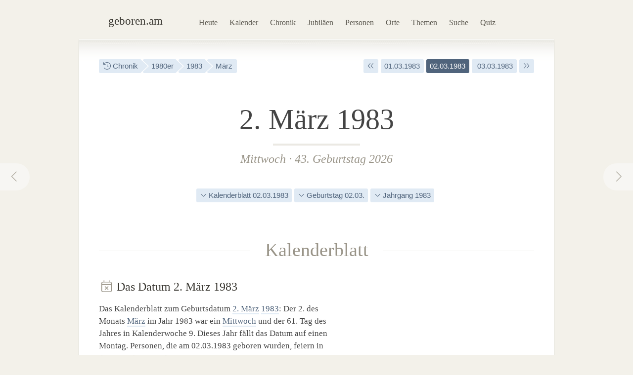

--- FILE ---
content_type: text/html; charset=utf-8
request_url: https://geboren.am/2-maerz-1983
body_size: 9329
content:
<!DOCTYPE html><html lang="de"><head><meta charset="utf-8"><meta name="language" content="de">  <meta name="viewport" content="width=960"><title>02.03.1983: Geburtstag am 2. März 1983 · geboren.am</title><link rel="dns-prefetch" href="//static.geboren.am"><link rel="preconnect" href="//static.geboren.am" crossorigin><link rel="dns-prefetch" href="//img.geboren.am"><link rel="preconnect" href="//img.geboren.am" crossorigin><link rel="preload" as="style" href="https://static.geboren.am/css/style-web-20240924.min.css"><link rel="preload" as="style" href="https://static.geboren.am/fontawesome/css/all.min.css"><link rel="preload" as="font" href="https://static.geboren.am/fontawesome/webfonts/fa-light-300.woff2" type="font/woff2" crossorigin> <meta name="referrer" content="no-referrer"><meta name="robots" content="index, follow, noarchive"><link rel="canonical" href="https://geboren.am/2-maerz-1983"><link rel="alternate" media="only screen and (max-width: 640px)" href="https://m.geboren.am/2-maerz-1983"><meta name="title" content="Geburtsdatum 2. März 1983"><meta name="description" content="Wer wurde am 2.3.1983 geboren? Geburtstage am 2. März 1983 von bedeutenden und bekannten Persönlichkeiten der Geschichte auf geboren.am."><meta name="author" content="geboren.am"><meta itemprop="name headline" content="Geburtsdatum 2. März 1983"><meta itemprop="description" content="Wer wurde am 2.3.1983 geboren? Geburtstage am 2. März 1983 von bedeutenden und bekannten Persönlichkeiten der Geschichte auf geboren.am."><meta itemprop="image" content="https://img.geboren.am/fb/gam_facebooklogo.jpg"><meta property="fb:app_id" content="115442271813431"><meta property="og:site_name" content="geboren.am"><meta property="og:title" content="Geburtsdatum 2. März 1983"><meta property="og:url" content="https://geboren.am/2-maerz-1983"><meta property="og:image" content="https://img.geboren.am/fb/gam_facebooklogo.jpg"><meta property="og:description" content="Wer wurde am 2.3.1983 geboren? Geburtstage am 2. März 1983 von bedeutenden und bekannten Persönlichkeiten der Geschichte auf geboren.am."><meta property="twitter:account_id" content="4503599629146709"><meta name="twitter:card" content="summary_large_image"><meta name="twitter:site" content="@geboren_am"><meta name="twitter:title" content="Geburtsdatum 2. März 1983"><meta name="twitter:description" content="Wer wurde am 2.3.1983 geboren? Geburtstage am 2. März 1983 von bedeutenden und bekannten Persönlichkeiten der Geschichte auf geboren.am."><meta name="twitter:image" content="https://img.geboren.am/fb/gam_facebooklogo.jpg"><link rel="manifest" href="/manifest.json"><meta name="msapplication-config" content="/browserconfig.xml"><meta name="application-name" content="geboren.am"><meta name="theme-color" content="#2c3e50"><meta name="apple-mobile-web-app-title" content="geboren.am"><meta name="apple-mobile-web-app-capable" content="yes"><meta name="apple-mobile-web-app-status-bar-style" content="black"><meta name="format-detection" content="telephone=no"><link rel="shortcut icon" href="/favicon.ico" type="image/ico"><link rel="icon" type="image/png" sizes="16x16" href="https://img.geboren.am/logo/favicon-16x16.png"><link rel="icon" type="image/png" sizes="32x32" href="https://img.geboren.am/logo/favicon-32x32.png"><link rel="icon" type="image/png" sizes="96x96" href="https://img.geboren.am/logo/favicon-96x96.png"><link rel="icon" type="image/png" sizes="192x192" href="https://img.geboren.am/logo/android-icon-192x192.png"><link rel="apple-touch-icon" sizes="57x57" href="https://img.geboren.am/logo/apple-icon-57x57.png"><link rel="apple-touch-icon" sizes="60x60" href="https://img.geboren.am/logo/apple-icon-60x60.png"><link rel="apple-touch-icon" sizes="72x72" href="https://img.geboren.am/logo/apple-icon-72x72.png"><link rel="apple-touch-icon" sizes="76x76" href="https://img.geboren.am/logo/apple-icon-76x76.png"><link rel="apple-touch-icon" sizes="114x114" href="https://img.geboren.am/logo/apple-icon-114x114.png"><link rel="apple-touch-icon" sizes="120x120" href="https://img.geboren.am/logo/apple-icon-120x120.png"><link rel="apple-touch-icon" sizes="144x144" href="https://img.geboren.am/logo/apple-icon-144x144.png"><link rel="apple-touch-icon" sizes="152x152" href="https://img.geboren.am/logo/apple-icon-152x152.png"><link rel="apple-touch-icon" sizes="180x180" href="https://img.geboren.am/logo/apple-icon-180x180.png"><link rel="stylesheet" href="https://static.geboren.am/css/style-web-20240924.min.css" title="geboren.am" media="all"><link rel="stylesheet" href="https://static.geboren.am/fontawesome/css/all.min.css"><script async src="https://static.geboren.am/js/js-web-20240924.js"></script><script>window.suggestmeyes_loaded = true;</script><script data-ad-client="ca-pub-4317476162656020" async src="https://pagead2.googlesyndication.com/pagead/js/adsbygoogle.js"></script></head><body><div class="god"><div id="area_menu"><div class="boxed"><div id="logo"><a href="https://geboren.am" title="geboren.am"><span class="logo-icon"></span><span class="logo-text">geboren.am</span></a></div><ul id="nav"><li><a data-flow="down" class="bub" href="/heute" title="Das heutige Kalenderblatt: Wer hat heute Geburtstag?">Heute</a></li><li><a data-flow="down" class="bub" href="/kalender" title="Geburtstagskalender: Geburtstage prominenter Menschen">Kalender</a></li><li><a data-flow="down" class="bub" href="/chronik" title="Jahreschronik: Berühmte Personen eines Jahrgangs">Chronik</a></li><li><a data-flow="down" class="bub" href="/jubilaeen" title="Jubiläumsvorschau: Jubiläen bekannter Persönlichkeiten">Jubiläen</a></li><li><a data-flow="down" class="bub" href="/namen" title="Personenlexikon A-Z: Berühmte Träger großer Namen">Personen</a></li><li><a data-flow="down" class="bub" href="/orte" title="Geburtsorte: Berühmte Söhne und Töchter ihrer Länder und Städte">Orte</a></li><li><a data-flow="down" class="bub" href="/themen" title="Themenwelten: Das Who's Who einer Branche">Themen</a></li><li><a data-flow="down" class="bub" href="/suche" title="Freitextsuche: Durchsuchen Sie geboren.am">Suche</a></li><li><a data-flow="down" class="bub" href="/quiz" title="Geschichts-Quiz: Wer ist das?">Quiz</a></li></ul></div></div><div id="area_content"><div class="boxed"><ul class="fl-l calendar"><li class="bread"><a class="bub" href="/chronik" title="Jahreschronik berühmter Personen"><i class="fal fa-history"></i> Chronik</a></li><li class="bread"><a class="bub" href="/1980er" title="1980er-Jahre">1980er</a></li><li class="bread"><a class="bub" href="/1983" title="Geburtsjahr 1983">1983</a></li><li class="bread"><a class="bub" href="/maerz-1983" title="Geburtsmonat März 1983">März</a></li></ul><ul class="fl-r calendar"><li><a class="bub" href="/2-maerz-1982" title="Ein Jahr früher: 2. März 1982"><i class="fal fa-angle-double-left"></i></a></li><li><a class="bub" href="/1-maerz-1983" title="Geburtsdatum 1. März 1983">01.03.1983</a></li><li class="selected"><a class="bub" href="/2-maerz-1983" title="Geburtsdatum 2. März 1983">02.03.1983</a></li><li><a class="bub" href="/3-maerz-1983" title="Geburtsdatum 3. März 1983">&nbsp;03.03.1983</a></li><li><a class="bub" href="/2-maerz-1984" title="Ein Jahr später: 2. März 1984"><i class="fal fa-angle-double-right"></i></a></li></ul><a rel="prev" data-flow="right" class="bub pagination-left pagination-back" href="/1-maerz-1983" title="1. März 1983"><i class="fal fa-fw fa-chevron-left"></i></a><a rel="next" data-flow="left" class="bub pagination-right pagination-forward" href="/3-maerz-1983" title="3. März 1983"><i class="fal fa-fw fa-chevron-right"></i></a><div class="clear tl-ghost"></div><h1 class="bigcenter align-center" style="font-size:3.6em;line-height:1.3em;">2. März 1983</h1><h2 class="align-center" style="color:#999488;"><a class="bub-b-bottom" href="/mittwoch" title="Geboren am Wochentag Mittwoch">Mittwoch</a> · <a class="bub-b-bottom" href="/geburtstage/43" title="43. Geburtstag">43. Geburtstag 2026</a></h2><div class="tl-ghost"></div><ul class="calendar align-center"><li><a class="bub" href="#kalenderblatt" title="Kalenderblatt zum 2. März 1983"><i class="fal fa-angle-down"></i> Kalenderblatt 02.03.1983</a></li><li><a class="bub" href="#geburtstag" title="Geburtstag am 2. März"><i class="fal fa-angle-down"></i> Geburtstag 02.03.</a></li><li><a class="bub" href="#jahrgang" title="Geburtsjahrgang 1983"><i class="fal fa-angle-down"></i> Jahrgang 1983</a></li></ul><div class="tl-ghost"></div><h3 class="big" id="kalenderblatt"><span>Kalenderblatt</span></h3><div class="cols-2-Abb-A"><h4><i style="color:#999488" class="fal fa-fw fa-calendar-times"></i> Das Datum 2.&nbsp;März 1983 </h4><p>Das Kalenderblatt zum Geburtsdatum <a href="/2-maerz" title="Geburtstage am 2. März">2. März</a> <a href="/1983" title="Geboren im Jahr 1983">1983</a>: Der 2. des Monats <a href="/maerz" title="Geburtstage im März">März</a> im Jahr 1983 war ein <a href="/mittwoch" title="Wochentag Mittwoch">Mittwoch</a> und der 61. Tag des Jahres in Kalenderwoche&nbsp;9. Dieses Jahr fällt das Datum auf einen Montag. Personen, die am 02.03.1983 geboren wurden, feiern in diesem Jahr <a href="/geburtstage/43" title="43. Geburtstag">43.&nbsp;Geburtstag</a>. </p><ul class="calendar"><li><a class="bub" href="/mittwoch" title="Geburtswochentag Mittwoch"><i class="fal fa-calendar"></i> Mittwoch</a></li><li><a class="bub" href="/2-maerz" title="Geburtstag am 2. März"><i class="fal fa-calendar"></i> 2. März</a></li><li><a class="bub" href="/1983" title="Geboren im Jahr 1983"><i class="fal fa-history"></i> Jahrgang 1983</a></li><li><a class="bub" href="/geburtstage/43" title="43. Geburtstag"><i class="fal fa-birthday-cake"></i> 43 Jahre</a></li></ul><h4 class="tl-light"><i style="color:#999488" class="fal fa-fw fa-birthday-cake"></i> Geboren am 2.&nbsp;März 1983 </h4><div><p>Wer kam am 02.03.1983 zur Welt? Die berühmten Persönlichkeiten des Tages: Am 2. März des Jahres 1983 kamen u.&nbsp;a. <i>Lee Sedol</i>, ein südkoreanischer Go-Profi, und <i>Deuce</i>, ein US-amerikanischer Musikproduzent und Rapper, zur Welt. Zudem wurden an diesem Mittwoch Anfang März <i>Simon Tress</i>, ein deutscher Bio-Koch sowie Kochbuch-Autor und Restaurantbetreiber, und <i>Clara Woltering</i>, eine deutsche Handballspielerin, geboren. Sie sind fast genau so alt wie <a href="/person/lupita-nyong-o" title="Informationen zu Lupita Nyong'o">Lupita Nyong'o</a>, die nur einen Tag früher am <a href="/1-maerz-1983" title="Geboren am 1. März 1983">1. März 1983</a> zur Welt kam. </p><h4 class="tl-light"><i style="color:#999488" class="fal fa-fw fa-stars"></i> Sternzeichen am 2.&nbsp;März 1983 </h4><p>Vor 43 Jahren am 2. März Geborene kamen im Sternzeichen <a href="/sternzeichen/fische" title="Sternzeichen Fische">Fische</a> zur Welt. Im chinesischen Horoskop liegt das Datum im <a href="/tierzeichen/schwein" title="Tierzeichen Schwein">Jahr des Wasser-Schweins</a>. </p><h4 class="tl-light"><i style="color:#999488" class="fal fa-fw fa-microphone-alt"></i> Nr. 1 der Charts am 2.&nbsp;März 1983 </h4><p> In den deutschen Single-Charts stand am 2.&nbsp;März&nbsp;1983 der Song „Major Tom (völlig losgelöst)” von <i>Peter Schilling</i> an der Spitze auf Nummer&nbsp;1. </p></div></div><div class="cols-2-Abb-bb align-right"><ins class="adsbygoogle"   style="display:inline-block;width:300px;height:600px"   data-ad-client="ca-pub-4317476162656020"   data-ad-slot="8977888358"></ins><script>(adsbygoogle = window.adsbygoogle || []).push({});</script></div><div class="tl-ghost clear"></div><div class="cols-3-ABC-A"><div class="box-a"><h3 class="align-center"><span>Aktueller Geburtstag</span></h3><h4 class="align-center" style="margin-bottom:0px;"><a title="Berühmte 43. Geburtstage" href="/geburtstage/43">43. Geburtstag</a> </h4><p class="align-center" style="padding-bottom:10px">in diesem Jahr am 2. März</p></div></div><div class="cols-3-ABC-B"><div class="box-a"><h3 class="align-center"><span>Nächstes Jubiläum</span></h3><h4 class="align-center" style="margin-bottom:0px;"><a title="Berühmte 50. Geburtstage" href="/geburtstage/50">50. Geburtstag</a> </h4><p class="align-center" style="padding-bottom:10px">am 2. März 2033</p></div></div><div class="cols-3-ABC-C"><div class="box-a"><h3 class="align-center"><span>Alter in Tagen</span></h3><h4 class="align-center" style="margin-bottom:3px;">15.663 Tage</h4><p class="align-center" style="padding-bottom:10px">seit dem 2.3.1983 bis heute</p></div></div><div class="clear tl-ghost"></div><a class="external" href="https://www.historia.net/de-de/datefinder?day=2&month=3&year=1983&partner_code=49497dce9ee6040b70dcb77396ad7649#tab-newspapers" title="historia.net: Historische Zeitungen vom 2.&nbsp;März 1983 kaufen"><div class="banner c-pink"><span class="banner-icon"><i class="fal fa-fw fa-4x fa-newspaper"></i></span><span class="banner-text">Shop: Echte Zeitungen und Zeitschriften <br/>vom 2.&nbsp;März 1983 mit den Nachrichten dieses Kalendertages <i class="fal fa-angle-right"></i></span></div></a><div class="clear tl-ghost"></div><div class="cols-2-AB-A"><h3 class="big" id="geburtstag"><span>Geburtstage</span></h3><h4 class="align-center"><a href="/2-maerz" title="2. März">Geboren am 2. März</a> </h4><ul class="list-img align-center"><li><a class="bub" href="/person/michail-gorbatschow" title="Michail Gorbatschow"><img class="lazy img-b" src="https://img.geboren.am/lazyload-60-40.jpg" data-src="https://img.geboren.am/portrait/michail-gorbatschow,60,40,0.jpg" alt="Michail Gorbatschow, geboren am 2.&nbsp;März 1931" width="60" height="40" /></a></li><li><a class="bub" href="/person/lothar-de-maiziere" title="Lothar de Maizière"><img class="lazy img-b" src="https://img.geboren.am/lazyload-60-40.jpg" data-src="https://img.geboren.am/portrait/lothar-de-maiziere,60,40,0.jpg" alt="Lothar de Maizière, geboren am 2.&nbsp;März 1940" width="60" height="40" /></a></li><li><a class="bub" href="/person/uschi-glas" title="Uschi Glas"><img class="lazy img-b" src="https://img.geboren.am/lazyload-60-40.jpg" data-src="https://img.geboren.am/portrait/uschi-glas,60,40,0.jpg" alt="Uschi Glas, geboren am 2.&nbsp;März 1944" width="60" height="40" /></a></li><li><a class="bub" href="/person/jon-bon-jovi" title="Jon Bon Jovi"><img class="lazy img-b" src="https://img.geboren.am/lazyload-60-40.jpg" data-src="https://img.geboren.am/portrait/jon-bon-jovi,60,40,0.jpg" alt="Jon Bon Jovi, geboren am 2.&nbsp;März 1962" width="60" height="40" /></a></li><li><a class="bub" href="/person/daniel-craig" title="Daniel Craig"><img class="lazy img-b" src="https://img.geboren.am/lazyload-60-40.jpg" data-src="https://img.geboren.am/portrait/daniel-craig,60,40,0.jpg" alt="Daniel Craig, geboren am 2.&nbsp;März 1968" width="60" height="40" /></a></li></ul><p class="align-center">Geburtstagskinder vom 2. März 1983 haben mit diesen berühmten Personen Geburtstag: </p><table class="table-timeline"><tr><th style="width:65px;">1931</th><td><a href="/person/michail-gorbatschow" title="Geburtstag von Michail Gorbatschow">Michail Gorbatschow</a> <i><br/>wurde an diesem Tag 52 Jahre alt</i></td></tr><tr><th style="width:65px;">1940</th><td><a href="/person/lothar-de-maiziere" title="Geburtstag von Lothar de Maizière">Lothar de Maizière</a> <i><br/>wurde an diesem Tag 43 Jahre alt</i></td></tr><tr><th style="width:65px;">1944</th><td><a href="/person/uschi-glas" title="Geburtstag von Uschi Glas">Uschi Glas</a> <i><br/>wurde an diesem Tag 39 Jahre alt</i></td></tr><tr><th style="width:65px;">1962</th><td><a href="/person/jon-bon-jovi" title="Geburtstag von Jon Bon Jovi">Jon Bon Jovi</a> <i><br/>wurde an diesem Tag 21 Jahre alt</i></td></tr><tr><th style="width:65px;">1968</th><td><a href="/person/daniel-craig" title="Geburtstag von Daniel Craig">Daniel Craig</a> <i><br/>wurde an diesem Tag 15 Jahre alt</i></td></tr></table><ul class="calendar"><li class="breadforward"><a href="/2-maerz" title="Geburtstag 2. März"><i class="fal fa-long-arrow-right"></i> Alle Geburtstage am 2. März</a></li></ul></div><div class="cols-2-AB-B"><h3 class="big" id="jahrgang"><span>Jahrgang</span></h3><h4 class="align-center"><a href="/1983" title="1983">Geboren im Jahr 1983</a> </h4><ul class="list-img align-center"><li><a class="bub" href="/person/lupita-nyong-o" title="Lupita Nyong'o"><img class="lazy img-b" src="https://img.geboren.am/lazyload-60-40.jpg" data-src="https://img.geboren.am/portrait/lupita-nyong-o,60,40,0.jpg" alt="Lupita Nyong'o, geboren am 1.&nbsp;März 1983" width="60" height="40" /></a></li><li><a class="bub" href="/person/edward-snowden" title="Edward Snowden"><img class="lazy img-b" src="https://img.geboren.am/lazyload-60-40.jpg" data-src="https://img.geboren.am/portrait/edward-snowden,60,40,0.jpg" alt="Edward Snowden, geboren am 21.&nbsp;Juni 1983" width="60" height="40" /></a></li><li><a class="bub" href="/person/amy-winehouse" title="Amy Winehouse"><img class="lazy img-b" src="https://img.geboren.am/lazyload-60-40.jpg" data-src="https://img.geboren.am/portrait/amy-winehouse,60,40,0.jpg" alt="Amy Winehouse, geboren am 14.&nbsp;September 1983" width="60" height="40" /></a></li><li><a class="bub" href="/person/andreas-bourani" title="Andreas Bourani"><img class="lazy img-b" src="https://img.geboren.am/lazyload-60-40.jpg" data-src="https://img.geboren.am/portrait/andreas-bourani,60,40,0.jpg" alt="Andreas Bourani, geboren am 2.&nbsp;November 1983" width="60" height="40" /></a></li><li><a class="bub" href="/person/philipp-lahm" title="Philipp Lahm"><img class="lazy img-b" src="https://img.geboren.am/lazyload-60-40.jpg" data-src="https://img.geboren.am/portrait/philipp-lahm,60,40,0.jpg" alt="Philipp Lahm, geboren am 11.&nbsp;November 1983" width="60" height="40" /></a></li></ul><p class="align-center">Im gleichen Geburtsjahr wurden diese bekannten Prominenten des Jahrgangs 1983 geboren: </p><table class="table-timeline"><tr><th style="width:65px;">01.03.</th><td><a href="/person/lupita-nyong-o" title="Lebenslauf von Lupita Nyong'o">Lupita Nyong'o</a><br/><i>wurde am 1.&nbsp;März 1983 geboren</i></td></tr><tr><th style="width:65px;">21.06.</th><td><a href="/person/edward-snowden" title="Lebenslauf von Edward Snowden">Edward Snowden</a><br/><i>wurde am 21.&nbsp;Juni 1983 geboren</i></td></tr><tr><th style="width:65px;">14.09.</th><td><a href="/person/amy-winehouse" title="Lebenslauf von Amy Winehouse">Amy Winehouse</a><br/><i>wurde am 14.&nbsp;September 1983 geboren</i></td></tr><tr><th style="width:65px;">02.11.</th><td><a href="/person/andreas-bourani" title="Lebenslauf von Andreas Bourani">Andreas Bourani</a><br/><i>wurde am 2.&nbsp;November 1983 geboren</i></td></tr><tr><th style="width:65px;">11.11.</th><td><a href="/person/philipp-lahm" title="Lebenslauf von Philipp Lahm">Philipp Lahm</a><br/><i>wurde am 11.&nbsp;November 1983 geboren</i></td></tr></table><ul class="calendar"><li class="breadforward"><a href="/1983" title="Geburtsjahr 1983"><i class="fal fa-long-arrow-right"></i> Alle Personen mit dem Geburtsjahr 1983</a></li></ul></div><div class="tl-ghost clear"></div><div class="cols-3-ABC-A"><div class="box-a"><h3><span>Kalendertag</span></h3><h4 class="big-xxl align-center"><a class="bub" href="/2-maerz" title="2. März">2. März</a></h4><p class="align-center">Der 2. März: Geburtstage, Ereignisse und mehr an diesem Kalendertag.</p></div></div><div class="cols-3-ABC-B"><div class="box-a"><h3><span>Jahr</span></h3><h4 class="big-xxl align-center"><a class="bub" href="/1983" title="Jahr 1983">1983</a></h4><p class="align-center">Berühmte Persönlichkeiten aus dem Jahrgang 1983: Wer wurde im Jahr 1983 geboren?</p></div></div><div class="cols-3-ABC-C"><div class="box-a"><h3><span>Jahrzehnt</span></h3><h4 class="big-xxl align-center"><a class="bub" href="/1980er" title="1980er-Jahre">1980er</a></h4><p class="align-center">Das Jahrzehnt der 1980er-Jahre: Die Personen und Ereignisse dieses Jahrzehnts.</p></div></div><div class="clear tl-ghost"></div><h3 class="big"><span><a href="maerz-1983" title="Geboren im März 1983">März 1983</a></span></h3><ul class="clear align-center calendar"><li><a class="bub" href="https://geboren.am/1-maerz-1983" title="Dienstag, 1. März 1983">1.3.</a></li><li class="selected"><a class="bub" href="https://geboren.am/2-maerz-1983" title="Mittwoch, 2. März 1983">2.3.</a></li><li><a class="bub" href="https://geboren.am/3-maerz-1983" title="Donnerstag, 3. März 1983">3.3.</a></li><li><a class="bub" href="https://geboren.am/4-maerz-1983" title="Freitag, 4. März 1983">4.3.</a></li><li><a class="bub" href="https://geboren.am/5-maerz-1983" title="Samstag, 5. März 1983">5.3.</a></li><li><a class="bub" href="https://geboren.am/6-maerz-1983" title="Sonntag, 6. März 1983">6.3.</a></li><li><a class="bub" href="https://geboren.am/7-maerz-1983" title="Montag, 7. März 1983">7.3.</a></li><li><a class="bub" href="https://geboren.am/8-maerz-1983" title="Dienstag, 8. März 1983">8.3.</a></li><li><a class="bub" href="https://geboren.am/9-maerz-1983" title="Mittwoch, 9. März 1983">9.3.</a></li><li><a class="bub" href="https://geboren.am/10-maerz-1983" title="Donnerstag, 10. März 1983">10.3.</a></li><li><a class="bub" href="https://geboren.am/11-maerz-1983" title="Freitag, 11. März 1983">11.3.</a></li><li><a class="bub" href="https://geboren.am/12-maerz-1983" title="Samstag, 12. März 1983">12.3.</a></li><li><a class="bub" href="https://geboren.am/13-maerz-1983" title="Sonntag, 13. März 1983">13.3.</a></li><li><a class="bub" href="https://geboren.am/14-maerz-1983" title="Montag, 14. März 1983">14.3.</a></li><li><a class="bub" href="https://geboren.am/15-maerz-1983" title="Dienstag, 15. März 1983">15.3.</a></li><li><a class="bub" href="https://geboren.am/16-maerz-1983" title="Mittwoch, 16. März 1983">16.3.</a></li><li><a class="bub" href="https://geboren.am/17-maerz-1983" title="Donnerstag, 17. März 1983">17.3.</a></li><li><a class="bub" href="https://geboren.am/18-maerz-1983" title="Freitag, 18. März 1983">18.3.</a></li><li><a class="bub" href="https://geboren.am/19-maerz-1983" title="Samstag, 19. März 1983">19.3.</a></li><li><a class="bub" href="https://geboren.am/20-maerz-1983" title="Sonntag, 20. März 1983">20.3.</a></li><li><a class="bub" href="https://geboren.am/21-maerz-1983" title="Montag, 21. März 1983">21.3.</a></li><li><a class="bub" href="https://geboren.am/22-maerz-1983" title="Dienstag, 22. März 1983">22.3.</a></li><li><a class="bub" href="https://geboren.am/23-maerz-1983" title="Mittwoch, 23. März 1983">23.3.</a></li><li><a class="bub" href="https://geboren.am/24-maerz-1983" title="Donnerstag, 24. März 1983">24.3.</a></li><li><a class="bub" href="https://geboren.am/25-maerz-1983" title="Freitag, 25. März 1983">25.3.</a></li><li><a class="bub" href="https://geboren.am/26-maerz-1983" title="Samstag, 26. März 1983">26.3.</a></li><li><a class="bub" href="https://geboren.am/27-maerz-1983" title="Sonntag, 27. März 1983">27.3.</a></li><li><a class="bub" href="https://geboren.am/28-maerz-1983" title="Montag, 28. März 1983">28.3.</a></li><li><a class="bub" href="https://geboren.am/29-maerz-1983" title="Dienstag, 29. März 1983">29.3.</a></li><li><a class="bub" href="https://geboren.am/30-maerz-1983" title="Mittwoch, 30. März 1983">30.3.</a></li><li><a class="bub" href="https://geboren.am/31-maerz-1983" title="Donnerstag, 31. März 1983">31.3.</a></li></ul><div class="clear tl"></div><div class="banner c-blue"><span class="banner-icon"><i class="fal fa-fw fa-4x fa-calendar-alt"></i></span><form id="formdatum" method="get" action="https://geboren.am/redirect.date.php"><fieldset><span class="banner-text" style="padding-top:16px;"> Geburtsdatum auswählen <select name="day" style="width:70px;padding:6px;height:35px;margin:0 0 0 20px;"><option value="1">01</option><option value="2" selected="selected">02</option><option value="3">03</option><option value="4">04</option><option value="5">05</option><option value="6">06</option><option value="7">07</option><option value="8">08</option><option value="9">09</option><option value="10">10</option><option value="11">11</option><option value="12">12</option><option value="13">13</option><option value="14">14</option><option value="15">15</option><option value="16">16</option><option value="17">17</option><option value="18">18</option><option value="19">19</option><option value="20">20</option><option value="21">21</option><option value="22">22</option><option value="23">23</option><option value="24">24</option><option value="25">25</option><option value="26">26</option><option value="27">27</option><option value="28">28</option><option value="29">29</option><option value="30">30</option><option value="31">31</option></select>&nbsp;<select name="month" style="width:150px;padding:6px;height:35px;margin-bottom:0px;"><option value="1">Januar</option><option value="2">Februar</option><option value="3" selected="selected">März</option><option value="4">April</option><option value="5">Mai</option><option value="6">Juni</option><option value="7">Juli</option><option value="8">August</option><option value="9">September</option><option value="10">Oktober</option><option value="11">November</option><option value="12">Dezember</option></select>&nbsp;<select name="year" style="width:80px;padding:6px;height:35px;margin:0 10px 0 0;"><option value="1880">1880</option><option value="1881">1881</option><option value="1882">1882</option><option value="1883">1883</option><option value="1884">1884</option><option value="1885">1885</option><option value="1886">1886</option><option value="1887">1887</option><option value="1888">1888</option><option value="1889">1889</option><option value="1890">1890</option><option value="1891">1891</option><option value="1892">1892</option><option value="1893">1893</option><option value="1894">1894</option><option value="1895">1895</option><option value="1896">1896</option><option value="1897">1897</option><option value="1898">1898</option><option value="1899">1899</option><option value="1900">1900</option><option value="1901">1901</option><option value="1902">1902</option><option value="1903">1903</option><option value="1904">1904</option><option value="1905">1905</option><option value="1906">1906</option><option value="1907">1907</option><option value="1908">1908</option><option value="1909">1909</option><option value="1910">1910</option><option value="1911">1911</option><option value="1912">1912</option><option value="1913">1913</option><option value="1914">1914</option><option value="1915">1915</option><option value="1916">1916</option><option value="1917">1917</option><option value="1918">1918</option><option value="1919">1919</option><option value="1920">1920</option><option value="1921">1921</option><option value="1922">1922</option><option value="1923">1923</option><option value="1924">1924</option><option value="1925">1925</option><option value="1926">1926</option><option value="1927">1927</option><option value="1928">1928</option><option value="1929">1929</option><option value="1930">1930</option><option value="1931">1931</option><option value="1932">1932</option><option value="1933">1933</option><option value="1934">1934</option><option value="1935">1935</option><option value="1936">1936</option><option value="1937">1937</option><option value="1938">1938</option><option value="1939">1939</option><option value="1940">1940</option><option value="1941">1941</option><option value="1942">1942</option><option value="1943">1943</option><option value="1944">1944</option><option value="1945">1945</option><option value="1946">1946</option><option value="1947">1947</option><option value="1948">1948</option><option value="1949">1949</option><option value="1950">1950</option><option value="1951">1951</option><option value="1952">1952</option><option value="1953">1953</option><option value="1954">1954</option><option value="1955">1955</option><option value="1956">1956</option><option value="1957">1957</option><option value="1958">1958</option><option value="1959">1959</option><option value="1960">1960</option><option value="1961">1961</option><option value="1962">1962</option><option value="1963">1963</option><option value="1964">1964</option><option value="1965">1965</option><option value="1966">1966</option><option value="1967">1967</option><option value="1968">1968</option><option value="1969">1969</option><option value="1970">1970</option><option value="1971">1971</option><option value="1972">1972</option><option value="1973">1973</option><option value="1974">1974</option><option value="1975">1975</option><option value="1976">1976</option><option value="1977">1977</option><option value="1978">1978</option><option value="1979">1979</option><option value="1980">1980</option><option value="1981">1981</option><option value="1982">1982</option><option value="1983" selected="selected">1983</option><option value="1984">1984</option><option value="1985">1985</option><option value="1986">1986</option><option value="1987">1987</option><option value="1988">1988</option><option value="1989">1989</option><option value="1990">1990</option><option value="1991">1991</option><option value="1992">1992</option><option value="1993">1993</option><option value="1994">1994</option><option value="1995">1995</option><option value="1996">1996</option><option value="1997">1997</option><option value="1998">1998</option><option value="1999">1999</option></select> <a class="btn" style="font-size:0.68em" onclick="document.forms['formdatum'].submit();return false;" href="#" title="Zu diesem Datum springen"><i class="fal fa-arrow-right"></i></a></span></fieldset></form></div></div></div></div><div class="clear" id="area_footer"><div class="god"><div class="boxed"><p class="fl-l"> <i class="fal fa-lg fa-house"></i> <a href="https://geboren.am" title="geboren.am: Wer hat heute Geburtstag"><strong>geboren.am</strong></a> <i class="fal fa-angle-right"></i> <a href="/chronik" title="Jahreschronik">Chronik</a> <i class="fal fa-angle-right"></i> <a href="/20-jahrhundert" title="Geboren im 20. Jahrhundert">20. Jahrhundert</a> <i class="fal fa-angle-right"></i> <a href="/1980er" title="Geboren in den 1980er-Jahren">1980er</a> <i class="fal fa-angle-right"></i> <a href="/1983" title="Geboren im Jahr 1983">1983</a> <i class="fal fa-angle-right"></i> <a href="/maerz-1983" title="Geboren im März 1983">März</a> <i class="fal fa-angle-right"></i> 2. März 1983 </p><script type="application/ld+json">[{"@context":"http://schema.org","@type":"BreadcrumbList","itemListElement":[{"@type":"ListItem","item":{"@id":"https://geboren.am","@type":"WebPage","name":"geboren.am"},"position":1},{"@type":"ListItem","item":{"@id":"/chronik","@type":"WebPage","name":"Chronik"},"position":2},{"@type":"ListItem","item":{"@id":"/20-jahrhundert","@type":"WebPage","name":"20. Jahrhundert"},"position":3},{"@type":"ListItem","item":{"@id":"/1980er","@type":"WebPage","name":"1980er"},"position":4},{"@type":"ListItem","item":{"@id":"/1983","@type":"WebPage","name":"1983"},"position":5},{"@type":"ListItem","item":{"@id":"/maerz-1983","@type":"WebPage","name":"März"},"position":6},{"@type":"ListItem","item":{"@id":"/2-maerz-1983","@type":"WebPage","name":"2. März 1983"},"position":7}]}]</script><div class="clear"></div></div><div class="footer-line"></div><div class="boxed"><p class="fl-l"><i class="fal fa-lg fa-calendar-times"></i>&nbsp; <a href="/heute" title="Wer hat heute Geburtstag?">Heute</a>&nbsp;&nbsp; <i class="fal fa-lg fa-trophy"></i>&nbsp; <a href="/top100" title="100 bedeutende Personen der Geschichte">Top 100</a>&nbsp;&nbsp; <i class="fal fa-lg fa-arrow-trend-up"></i>&nbsp; <a href="/trends" title="Akuell angesagte Persönlichkeiten">Trends</a>&nbsp;&nbsp; <i class="fal fa-lg fa-lightbulb"></i>&nbsp; <a href="/quiz" title="Quiz: Wer ist das?">Quiz</a>&nbsp;&nbsp; <i class="fal fa-lg fa-random"></i>&nbsp; <a href="/zufall" title="Zufällige Persönlichkeit entdecken">Auf gut Glück!</a>&nbsp;&nbsp; <i class="fal fa-lg fa-search"></i>&nbsp; <a href="/suche" title="Suche nach berühmten Personen">Suche</a></p><p class="fl-r"><i class="fal fa-lg fa-leaf"></i>&nbsp; <a class="external" href="//gestorben.am" title="Todesfälle auf gestorben.am">Nekrolog</a></p><div class="clear"></div><div class="cols-4-ABCD-A"><p><a href="/kalender" title="Geburtstage berühmter Personen"><b>Geburtstagskalender</b></a> <br/><a href="/januar" title="Geburtstage im Januar">Januar</a>&nbsp;· <a href="/februar" title="Geburtstage im Februar">Februar</a>&nbsp;· <a href="/maerz" title="Geburtstage im März">März</a>&nbsp;· <a href="/april" title="Geburtstage im April">April</a>&nbsp;· <a href="/mai" title="Geburtstage im Mai">Mai</a>&nbsp;· <a href="/juni" title="Geburtstage im Juni">Juni</a>&nbsp;· <a href="/juli" title="Geburtstage im Juli">Juli</a>&nbsp;· <a href="/august" title="Geburtstage im August">August</a>&nbsp;· <a href="/september" title="Geburtstage im September">Sept.</a>&nbsp;· <a href="/oktober" title="Geburtstage im Oktober">Okt.</a>&nbsp;· <a href="/november" title="Geburtstage im November">Nov.</a>&nbsp;· <a href="/dezember" title="Geburtstage im Dezember">Dez.</a> <br/>&nbsp;<br/><a href="/sternzeichen" title="Prominente Personen eines Sternzeichens"><b>Sternzeichen</b></a> <br/><a href="/sternzeichen/wassermann" title="Sternzeichen Wassermann">Wassermann</a>&nbsp;· <a href="/sternzeichen/fische" title="Sternzeichen Fische">Fische</a>&nbsp;· <a href="/sternzeichen/widder" title="Sternzeichen Widder">Widder</a>&nbsp;· <a href="/sternzeichen/stier" title="Sternzeichen Stier">Stier</a>&nbsp;· <a href="/sternzeichen/zwilling" title="Sternzeichen Zwilling">Zwilling</a>&nbsp;· <a href="/sternzeichen/krebs" title="Sternzeichen Krebs">Krebs</a>&nbsp;· <a href="/sternzeichen/loewe" title="Sternzeichen Löwe">Löwe</a>&nbsp;· <a href="/sternzeichen/jungfrau" title="Sternzeichen Jungfrau">Jungfrau</a>&nbsp;· <a href="/sternzeichen/waage" title="Sternzeichen Waage">Waage</a>&nbsp;· <a href="/sternzeichen/skorpion" title="Sternzeichen Skorpion">Skorpion</a>&nbsp;· <a href="/sternzeichen/schuetze" title="Sternzeichen Schütze">Schütze</a>&nbsp;· <a href="/sternzeichen/steinbock" title="Sternzeichen Steinbock">Steinbock</a></p></div><div class="cols-4-ABCD-B"><p><a href="/chronik" title="Bekannter Personen eines Jahrgangs"><b>Jahreschronik</b></a><br/><a href="/1996" title="30. Geburtstag 2026">1996</a>&nbsp;· <a href="/1986" title="40. Geburtstag 2026">1986</a>&nbsp;· <a href="/1976" title="50. Geburtstag 2026">1976</a>&nbsp;· <a href="/1966" title="60. Geburtstag 2026">1966</a>&nbsp;· <a href="/1961" title="65. Geburtstag 2026">1961</a>&nbsp;· <a href="/1956" title="70. Geburtstag 2026">1956</a>&nbsp;· <a href="/1951" title="75. Geburtstag 2026">1951</a>&nbsp;· <a href="/1946" title="80. Geburtstag 2026">1946</a>&nbsp;· <a href="/1936" title="90. Geburtstag 2026">1936</a>&nbsp;· <a href="/1926" title="100. Geburtstag 2026">1926</a>&nbsp;· <a href="/20-jahrhundert" title="20. Jahrhundert (1900–1999)">1900</a>&nbsp;· <a href="/19-jahrhundert" title="19. Jahrhundert (1800–1899)">1800</a>&nbsp;· <a href="/18-jahrhundert" title="18. Jahrhundert (1700–1799)">1700</a>&nbsp;· <a href="/17-jahrhundert" title="17. Jahrhundert (1600–1699)">1600</a><br/>&nbsp;<br/><a href="/jubilaeen" title="Jubiläen bedeutender Personen"><b>Jubiläen</b></a> <br/><a href="/jubilaeen/2026" title="Jubiläen 2026">2026</a>&nbsp;· <a href="/jubilaeen/2027" title="Jubiläen 2027">2027</a>&nbsp;· <a href="/jubilaeen/2028" title="Jubiläen 2028">2028</a>&nbsp;· <a href="/jubilaeen/2029" title="Jubiläen 2029">2029</a><br/>&nbsp;<br/><a href="/geburtstage" title="Berühmte Personen nach Alter"><b>Geburtstage</b></a> <br/><a href="/geburtstage/30" title="30. Geburtstag: 30-jährige Stars">30</a>&nbsp;· <a href="/geburtstage/40" title="40. Geburtstag: 40-jährige Berühmheiten">40</a>&nbsp;· <a href="/geburtstage/50" title="50. Geburtstag: 50-jährige Berühmheiten">50</a>&nbsp;· <a href="/geburtstage/60" title="60. Geburtstag: 60-jährige Personen">60</a>&nbsp;· <a href="/geburtstage/70" title="70. Geburtstag: 70-jährige Persönlichkeiten">70</a>&nbsp;· <a href="/geburtstage/80" title="80. Geburtstag: 80-jährige Persönlichkeiten">80</a></p></div><div class="cols-4-ABCD-C"><p><a href="/namen" title="Bekannte Personen von A bis Z"><b>Personen A–Z</b></a> <br/><a href="/namen/a" title="Personen mit A">A</a>&nbsp;· <a href="/namen/b" title="Personen mit B">B</a>&nbsp;· <a href="/namen/c" title="Personen mit C">C</a>&nbsp;· <a href="/namen/d" title="Personen mit D">D</a>&nbsp;· <a href="/namen/e" title="Personen mit E">E</a>&nbsp;· <a href="/namen/f" title="Personen mit F">F</a>&nbsp;· <a href="/namen/g" title="Personen mit G">G</a>&nbsp;· <a href="/namen/h" title="Personen mit H">H</a>&nbsp;· <a href="/namen/i" title="Personen mit I">I</a>&nbsp;· <a href="/namen/j" title="Personen mit J">J</a>&nbsp;· <a href="/namen/k" title="Personen mit K">K</a>&nbsp;· <a href="/namen/l" title="Personen mit L">L</a>&nbsp;· <a href="/namen/m" title="Personen mit M">M</a>&nbsp;· <a href="/namen/n" title="Personen mit N">N</a>&nbsp;· <a href="/namen/o" title="Personen mit O">O</a>&nbsp;· <a href="/namen/p" title="Personen mit P">P</a>&nbsp;· <a href="/namen/q" title="Personen mit Q">Q</a>&nbsp;· <a href="/namen/r" title="Personen mit R">R</a>&nbsp;· <a href="/namen/s" title="Personen mit S">S</a>&nbsp;· <a href="/namen/t" title="Personen mit T">T</a>&nbsp;· <a href="/namen/u" title="Personen mit U">U</a>&nbsp;· <a href="/namen/v" title="Personen mit V">V</a>&nbsp;· <a href="/namen/w" title="Personen mit W">W</a>&nbsp;· <a href="/namen/x" title="Personen mit X">X</a>&nbsp;· <a href="/namen/y" title="Personen mit Y">Y</a>&nbsp;· <a href="/namen/z" title="Personen mit Z">Z</a> <br/>&nbsp;<br/><a href="/orte" title="Geburtsorte berühmter Persönlichkeiten"><b>Geburtsorte</b></a> <br/><a href="/orte/europa/deutschland" title="Geboren in Deutschland">Deutschland</a>&nbsp;· <a href="/orte/europa/oesterreich" title="Geboren in Österreich">Österreich</a>&nbsp;· <a href="/orte/europa/schweiz" title="Geboren in der Schweiz">Schweiz</a>&nbsp;· <a href="/orte/europa" title="Geboren in Europa">Europa</a>&nbsp;· <a href="/orte/asien" title="Geboren in Asien">Asien</a>&nbsp;· <a href="/orte/nordamerika" title="Geboren in Nordameria">Nordamerika</a>&nbsp;· <a href="/orte/suedamerika" title="Geboren in Südamerika">Südamerika</a>&nbsp;· <a href="/orte/afrika" title="Geboren in Afrika">Afrika</a>&nbsp;· <a href="/orte/ozeanien" title="Geboren in Ozeanien">Ozeanien</a>&nbsp;· <a href="/orte/a-z" title="Geburtsländer von A bis Z">A–Z</a></p></div><div class="cols-4-ABCD-D"><p><a href="/themen" title="Who's Who eines Themengebietes"><b>Themengebiete</b></a> <br/><a href="/themen/politik" title="Berühmte Politiker">Politik</a>&nbsp;· <a href="/themen/sport" title="Berühmte Sportler">Sport</a>&nbsp;· <a href="/themen/film" title="Berühmte Schauspieler und Filmschaffende">Film & Theater</a>&nbsp;· <a href="/themen/medien" title="Berühmte Personen der Medien">Medien & Show</a>&nbsp;· <a href="/themen/musik" title="Berühmte Musiker">Musik</a>&nbsp;· <a href="/themen/kunst" title="Berühmte Künstler">Kunst</a>&nbsp;· <a href="/themen/literatur" title="Berühmte Schriftsteller und Literaten">Literatur</a>&nbsp;· <a href="/themen/geisteswissenschaft" title="Berühmte Geisteswissenschaftler">Geist & Bildung</a>&nbsp;· <a href="/themen/naturwissenschaft" title="Berühmte Wissenschaftler">Natur & Forschung</a>&nbsp;· <a href="/themen/technik" title="Berühmte Personen der Technik">Technik</a>&nbsp;· <a href="/themen/medizin" title="Berühmte Mediziner">Medizin</a>&nbsp;· <a href="/themen/religion" title="Berühmte Personen der Religion">Religion & Glaube</a>&nbsp;· <a href="/themen/wirtschaft" title="Berühmte Personen der Wirtschaft">Wirtschaft</a>&nbsp;· <a href="/themen/alltag" title="Berühmte Personen der Gesellschaft">Leben & Alltag</a>&nbsp;· <a href="/themen/frauen" title="Berühmte Frauen">Frauen</a>&nbsp;· <a href="/nobelpreise" title="Nobelpreisträger">Nobelpreise</a><br/>&nbsp;<br/><i class="fal fa-external-link"></i> <a class="external" href="//twitter.com/geboren_am" title="geboren.am auf X/Twitter">X/Twitter</a>&nbsp;· <i class="fal fa-external-link"></i> <a class="external" href="//www.facebook.com/geboren.am" title="geboren.am auf Facebook">Facebook</a></p></div><div class="clear tl-ghost"></div><p class="align-center"><b>Made with <i class="fal fa-heart" title="Love"></i> in Wiesbaden.</b> <br/><a href="/ueber" title="Infos und Fakten über uns">Über geboren.am</a>&nbsp;· <a href="/datenschutz" title="Datenschutzerklärung">Datenschutz</a>&nbsp;· <a href="/impressum" title="Impressum und Kontakt">Impressum</a> </p><p class="align-center">© 2010–2026 geboren.am. Alle Rechte vorbehalten. Vervielfältigung nur mit schriftlicher Genehmigung. <br/>Alle genannten Produktnamen, Logos und eingetragene Warenzeichen sind Eigentum der jeweiligen Rechteinhaber. </p><p class="clear imgcopyrightnotice">Kalenderblatt mit den Geburtstagen vom 2.&nbsp;März 1983 – Wer wurde am 02.03.1983 geboren?<!--googleoff: index--> <br/>Bildnachweise: Bild &raquo;Jon Bon Jovi&laquo; [M]: David Shankbone, CC BY 3.0 · Bild &raquo;Andreas Bourani&laquo; [M]: Jörg Padberg, CC BY-SA 3.0 · Bild &raquo;Daniel Craig&laquo; [M]: Elen Nivrae, CC BY 2.0 · Bild &raquo;Uschi Glas&laquo; [M]: Siebbi, via Wikimedia Commons, CC BY 3.0 · Bild &raquo;Michail Gorbatschow&laquo; [M]: RIA Novosti archive, image #359290 / Yuryi Abramochkin, CC BY-SA 3.0 · Bild &raquo;Philipp Lahm&laquo; [M]: Steindy, via Wikimedia Commons, CC BY-SA 3.0 · Bild &raquo;Lothar de Maizière&laquo; [M]: Bundesarchiv, Bild 183-1990-0803-017 / Settnik, Bernd, CC BY-SA 3.0 · Bild &raquo;Lupita Nyong'o&laquo; [M]: gdcgraphics, CC BY-SA 2.0 · Bild &raquo;Edward Snowden&laquo; [M]: Laura Poitras / Praxis Films, CC BY 3.0 · Bild &raquo;Amy Winehouse&laquo; [M]: Flickr User berlinfotos, CC BY 2.0 &#8212; Zeichenerklärung: [M] bearbeitet &#8212; Lizenztexte: <a href="//creativecommons.org/licenses/by/2.0/legalcode" class="external">CC BY 2.0</a> · <a href="//creativecommons.org/licenses/by/3.0/legalcode" class="external">CC BY 3.0</a> · <a href="//creativecommons.org/licenses/by-sa/2.0/legalcode" class="external">CC BY-SA 2.0</a> · <a href="//creativecommons.org/licenses/by-sa/3.0/legalcode" class="external">CC BY-SA 3.0</a> — <a href="//geboren.am/impressum#bildnachweis" title="Impressum: Bildrechte">Infos zu Bildmaterial und Lizenzen auf geboren.am&nbsp;›</a> </p><div class="clear"></div><!--googleon: index--></div></div></div></body></html>

--- FILE ---
content_type: text/html; charset=utf-8
request_url: https://www.google.com/recaptcha/api2/aframe
body_size: 267
content:
<!DOCTYPE HTML><html><head><meta http-equiv="content-type" content="text/html; charset=UTF-8"></head><body><script nonce="b0oScbfllkVIpBKs-HUMJA">/** Anti-fraud and anti-abuse applications only. See google.com/recaptcha */ try{var clients={'sodar':'https://pagead2.googlesyndication.com/pagead/sodar?'};window.addEventListener("message",function(a){try{if(a.source===window.parent){var b=JSON.parse(a.data);var c=clients[b['id']];if(c){var d=document.createElement('img');d.src=c+b['params']+'&rc='+(localStorage.getItem("rc::a")?sessionStorage.getItem("rc::b"):"");window.document.body.appendChild(d);sessionStorage.setItem("rc::e",parseInt(sessionStorage.getItem("rc::e")||0)+1);localStorage.setItem("rc::h",'1768703790085');}}}catch(b){}});window.parent.postMessage("_grecaptcha_ready", "*");}catch(b){}</script></body></html>